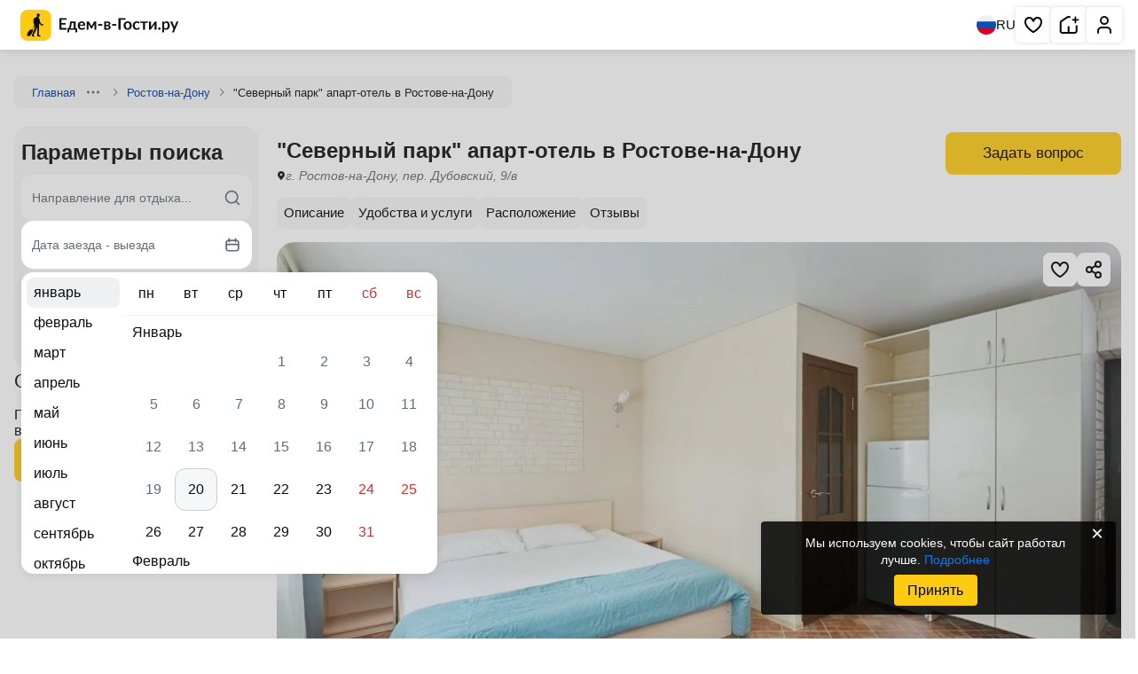

--- FILE ---
content_type: text/html; charset=UTF-8
request_url: https://edem-v-gosti.ru/rus/severnyy-park-v-rostove-na-donu.html
body_size: 10330
content:
<!doctype html>
<html lang=ru>
<head>
<meta http-equiv=Content-Type content="text/html; charset=UTF-8">
<meta name=viewport content="width=device-width, initial-scale=1, shrink-to-fit=no">
<meta http-equiv=x-ua-compatible content="ie=edge">
<title>"Северный парк" апарт-отель в Ростове-на-Дону, г. Ростов-на-Дону, пер. Дубовский, 9/в - цены, отзывы, фото, карта - официальный сайт</title><meta name=description content="г. Ростов-на-Дону, пер. Дубовский, 9/в, «Северный парк» апарт-отель в Ростове-на-Дону – официальный сайт. Комфортное проживание, отличный сервис, приятные цены, хорошие отзывы, яркие фотографии.  Бронируйте на Едем-в-Гости.ру."/>
<link rel=preconnect href="https://i.edem-v-gosti.ru">
<link rel=preconnect href="https://fonts.googleapis.com">
<meta name=robots content="noindex, follow"/>
<link rel=canonical href="https://edem-v-gosti.ru/rus/severnyy-park-v-rostove-na-donu.html"/>
<link rel=preload as=style href="//i.edem-v-gosti.ru/local/templates/element2/critical.min.css?t=1767948868"><link href="//i.edem-v-gosti.ru/local/templates/element2/critical.min.css?t=1767948868" rel=stylesheet><link rel=preload as=style href="//i.edem-v-gosti.ru/local/templates/element2/style.min.css?t=1765777093"><link crossorigin=anonymous rel=modulepreload as=script href="//i.edem-v-gosti.ru/local/templates/element2/script.js?t=1768286987"> <link rel="prefetch preload" as=image href="//i.edem-v-gosti.ru/local/templates/.default/assets/img/logo.svg">
<link rel="prefetch preload" as=image href="//i.edem-v-gosti.ru/local/templates/.default/assets/img/map-btn.jpg">
<link href="//i.edem-v-gosti.ru/local/templates/element2/style.min.css?t=1765777093" media=print rel=stylesheet onload="this.media='all';this.onload=null"><script id=counters data-skip-moving=true type=module>
		(function(w,d,s,l,i){w[l]=w[l]||[];w[l].push({'gtm.start':
				new Date().getTime(),event:'gtm.js'});var f=d.getElementsByTagName(s)[0],
			j=d.createElement(s),dl=l!='dataLayer'?'&l='+l:'';j.async=true;j.src=
			'https://www.googletagmanager.com/gtm.js?id='+i+dl;f.parentNode.insertBefore(j,f);
		})(window,document,'script','dataLayer','GTM-W5CG2WV');

		function loadMetrica() {
			let metricaId = 43381884;
			(function (m, e, t, r, i, k, a) {
				m[i] = m[i] || function () {
					(m[i].a = m[i].a || []).push(arguments)
				};
				m[i].l = 1 * new Date();
				k = e.createElement(t), a = e.getElementsByTagName(t)[0], k.async = 1, k.src = r, a.parentNode.insertBefore(k, a)
			})
			(window, document, "script", "https://mc.yandex.ru/metrika/tag.js", "ym");
			ym(metricaId, "init", {
				clickmap: true,
				trackLinks: true,
				accurateTrackBounce: true,
				webvisor: true,
				trackHash: true,
				triggerEvent: true
			});
		}

		loadMetrica();
	</script>
</head>
<body>
<noscript>
<div><img src="https://mc.yandex.ru/watch/43381884" style="position:absolute; left:-9999px;" alt=""></div>
</noscript>
<noscript>
<iframe src="https://www.googletagmanager.com/ns.html?id=GTM-W5CG2WV" height=0 width=0 style="display:none;visibility:hidden"></iframe>
</noscript>
<header class=header>
<div>
<a class=stretched-link href="/" aria-label="Главная страница Едем-в-Гости.ру">
<svg width=195 height=35>
<use xlink:href="/local/templates/.default/assets/index.svg?t=1767768257#logoMenu"></use>
</svg>
<span>Главная страница Едем-в-Гости.ру</span>
</a>
</div>
<div>
<button class=language aria-label="Выбрать язык">
<svg width=22 height=22>
<use xlink:href="/local/templates/.default/assets/index.svg?t=1767768257#ru"></use>
</svg>
RU
</button>
<nav aria-label="Основная навигация">
<ul>
<li class="favorite favorite-counter">
<a aria-label="Избранное" href="/favorites/" rel=noreferrer target=_blank role=button title="Избранное" class=stretched-link>
<svg aria-hidden=true width=24 height=24>
<use xlink:href="/local/templates/.default/assets/index.svg?t=1767768257#heart"></use>
</svg>
<span>Избранное</span>
</a>
<span></span>
</li>
<li>
<a role=button title="Сдать жилье" class=stretched-link href="/reg/" aria-label="Сдать жилье" rel=noreferrer target=_blank>
<svg aria-hidden=true width=24 height=24>
<use xlink:href="/local/templates/.default/assets/index.svg?t=1767768257#house"></use>
</svg>
<span>Сдать жилье</span>
</a>
</li>
<li>
<a role=button title="Личный кабинет" class=stretched-link href="/personal/" aria-label="Личный кабинет" target=_blank>
<svg aria-hidden=true width=24 height=24>
<use xlink:href="/local/templates/.default/assets/index.svg?t=1767768257#human"></use>
</svg>
<span>Личный кабинет</span>
</a>
</li>
</ul>
</nav>
</div>
</header>
<main class="container main no-recommend">	<nav class=breadcrumbs>
<div class="">
<a href="/" target=_blank>Главная</a>
<button type=button aria-label="Навигация">
<svg width=16 height=16>
<use xlink:href="/local/templates/.default/assets/index.svg?t=1767768257#ellipsis"></use>
</svg>
</button>
<div>
<ul>
<li>
<a href="/rus/" target=_blank>Россия</a>
</li>
<li>
<a href="/rus/rostovskaya-oblast/" target=_blank>Ростовская область</a>
</li>
</ul>
</div>
<svg width=16 height=16>
<use xlink:href="/local/templates/.default/assets/index.svg?t=1767768257#chevronRight"></use>
</svg>
</div>
<div class="">
<a href="/rus/rostov-na-donu/" target=_blank>Ростов-на-Дону</a>
<svg width=16 height=16>
<use xlink:href="/local/templates/.default/assets/index.svg?t=1767768257#chevronRight"></use>
</svg>
</div>
<div class=active>
<span>"Северный парк" апарт-отель в Ростове-на-Дону</span>
</div>
</nav>
<div class=main>
<section class=wrapper>
<div class=object-header>
<div>
<h1>&quot;Северный парк&quot; апарт-отель в Ростове-на-Дону</h1>
<address>
<svg width=10 height=15>
<use xlink:href="/local/templates/.default/assets/index.svg?t=1767768257#pinBlack"></use>
</svg>
<span>
г. Ростов-на-Дону, пер. Дубовский, 9/в </span>
</address>
</div>
<div class=object-price>
<button class="btn primary" data-modal-target=askQuestion>
Задать вопрос
</button>
</div>
</div>
<nav class=top-nav>
<ul class="csl tabCategories">
<li><a href="#description" title="Перейти к описанию">Описание</a></li>
<li><a href="#amenities" title="Перейти к удобствам и услугам">Удобства и услуги</a></li>
<li><a href="#location" title="Перейти к расположению">Расположение</a></li>
<li><a href="#reviews" title="Перейти к отзывам">Отзывы</a></li>
</ul>
</nav>
<div class=info>
<div class="gallery-container commission" data-component=slider data-iblock-id=22 data-id=111063>
<a href="#rooms" style="display: none;">&quot;Северный парк&quot; апарт-отель в Ростове-на-Дону</a>
<div class="slider gallery">
<div class="swiper ">
<div class=swiper-wrapper>
<picture class="on swiper-slide">
<img src="//i.edem-v-gosti.ru/upload/iblock/cab/29.jpg?162788746971301" id=cp1 loading=lazy decoding=async width=718 height=718 class=on data-full="/upload/iblock/cab/29.jpg"/>
</picture>
</div>
</div>
<span class=slider-pagination></span>
<button class="slider-prev ">
<svg width=34 height=34>
<use xlink:href="/local/templates/.default/assets/index.svg?t=1767768257#chevronLeft"></use>
</svg>
</button>
<button class=slider-next>
<svg width=34 height=34>
<use xlink:href="/local/templates/.default/assets/index.svg?t=1767768257#chevronRight"></use>
</svg>
</button>
</div>
<div class=actions-btn>
<button class=fullscreen aria-label="Развернуть на весь экран">
<svg width=24 height=24>
<use xlink:href="/local/templates/.default/assets/index.svg?t=1767768257#fullscreen"></use>
</svg>
</button>
<button class=share aria-label="Скопировать ссылку" data-clipboard-text="https://edem-v-gosti.ru/rus/severnyy-park-v-rostove-na-donu.html">
<svg width=24 height=24>
<use xlink:href="/local/templates/.default/assets/index.svg?t=1767768257#share"></use>
</svg>
</button>
<div class=share-success>
<svg width=24 height=24>
<use xlink:href="/local/templates/.default/assets/index.svg?t=1767768257#green-list"></use>
</svg>
<span>Ссылка скопирована</span>
</div>
<button class=save aria-label="Добавить в избранное">
<svg width=24 height=24>
<use xlink:href="/local/templates/.default/assets/index.svg?t=1767768257#heart"></use>
</svg>
</button>
</div>
<div class=photos-bar>
<div>
<picture class=on>
<img src="//i.edem-v-gosti.ru/upload/resize_cache/iblock/cab/300_200_2/29.jpg?167497262730971" id=cp1 loading=lazy decoding=async width=318 height=160 class=on data-full="/upload/iblock/cab/29.jpg"/>
</picture>
</div>
</div>
</div>
</div>
</section>
<section class=wrapper>
<h2>Правила размещения объекта</h2>
<div class=rools>
<div>
<span>Размещение с животными:</span>
<span>Домашние животные по договоренности</span>
</div>
<div>
<span>Питание:</span>
<span>Кухня в номере</span>
</div>
</div>
</section>
<section class=wrapper id=description data-component=hiddenText>
<h2>Описание</h2>
<div class=hidden-text data-init>
<div class="ck-content hide">
<p>
Если вы ищете комфортный отдых в Ростове-на-Дону с прекрасным обслуживанием,
то мы говорим вам: Добро пожаловать!
</p>
<p>
Рядом с нами есть различные кафе, столовые и магазины.
</p>
<p>
Стабильное Wi-Fi соединение в каждом уголке. </p>
<p>
Мы рады предоставить также: обслуживание номеров, холодильник, стиральная машина, гладильные принадлежности, свч.
Наши сотрудники с радостью предоставят вам полезную туристическую информацию об отдыхе в
Ростове-на-Дону,
расскажут об условиях бронирования. </p>
</div>
<button class="btn inline" type=button>Показать ещё</button>
</div>
</section>
<section class=wrapper data-component=hiddenText>
<h2 class=title>Описание</h2>
<div class=hidden-text data-init>
<div class="ck-content hide">
Апартаменты оснащены кондиционером, на полу постелен паркет. В апартаментах имеется собственная ванная комната, телевизор с плоским экраном, платяной шкаф, гостиная, оборудованная кухня и внутренний дворик. </div>
<button class="btn inline" type=button>
Показать ещё
</button>
</div>
</section>
<section class=wrapper id=amenities data-component=amenities>
<h2>Услуги и удобства</h2>
<ul class=amenities>
<li>
<svg width=16 height=16 viewBox="0 0 16 16" fill=none xmlns="http://www.w3.org/2000/svg">
<g clip-path="url(#clip0_200_1006)">
<path d="M8.00016 13.7335C9.01421 13.7335 9.83626 12.9114 9.83626 11.8974C9.83626 10.8833 9.01421 10.0613 8.00016 10.0613C6.98611 10.0613 6.16406 10.8833 6.16406 11.8974C6.16406 12.9114 6.98611 13.7335 8.00016 13.7335Z" fill="#0D0D0D"/>
<path d="M7.99969 6.00513C5.75056 6.00513 3.72207 7.34011 2.83196 9.4063C2.61315 9.91432 2.84753 10.5034 3.35547 10.7223C3.86349 10.9411 4.45265 10.7068 4.67146 10.1988C5.2448 8.86807 6.55122 8.00813 7.99969 8.00813C9.44816 8.00813 10.7546 8.86807 11.3279 10.1988C11.4911 10.5776 11.8603 10.8043 12.2482 10.8043C12.3804 10.8043 12.5149 10.778 12.6439 10.7223C13.152 10.5035 13.3863 9.91432 13.1675 9.4063C12.2773 7.34011 10.2488 6.00513 7.99969 6.00513Z" fill="#0D0D0D"/>
<path d="M15.836 6.50316C14.097 3.8502 11.1676 2.26636 8.00001 2.26636C4.8324 2.26636 1.90304 3.8502 0.164031 6.50316C-0.139228 6.96575 -0.00997914 7.58651 0.452577 7.88977C0.621865 8.00076 0.812343 8.05379 1.00067 8.05379C1.327 8.05379 1.64696 7.89453 1.83919 7.60119C3.20676 5.5149 5.50983 4.26928 8.00001 4.26928C10.4902 4.26928 12.7933 5.51486 14.1608 7.60115C14.4641 8.0637 15.0848 8.19299 15.5475 7.88973C16.01 7.58651 16.1392 6.96575 15.836 6.50316Z" fill="#0D0D0D"/>
</g>
<defs>
<clipPath id=clip0_200_1006>
<rect width=16 height=16 fill=white />
</clipPath>
</defs>
</svg>
<span>Wi-Fi интернет на всей территории</span>
</li>
<li>
<svg width=21 height=21 viewBox="0 0 21 21" fill=none xmlns="http://www.w3.org/2000/svg">
<path d="M18.166 7.16646L16.4993 8.83312L15.2493 5.74979C15.1315 5.43424 14.9207 5.16181 14.6449 4.96842C14.3691 4.77503 14.0412 4.66975 13.7043 4.66646H7.66602C7.32643 4.65866 6.99258 4.7548 6.70916 4.94201C6.42574 5.12922 6.20628 5.39856 6.08018 5.71396L4.83268 8.83312L3.16602 7.16646" stroke="#0D0D0D" stroke-width=1.66667 stroke-linecap=round stroke-linejoin=round />
<path d="M6.5 12.167H6.51" stroke="#0D0D0D" stroke-width=1.66667 stroke-linecap=round stroke-linejoin=round />
<path d="M14.832 12.167H14.842" stroke="#0D0D0D" stroke-width=1.66667 stroke-linecap=round stroke-linejoin=round />
<path d="M16.4993 8.83301H4.83268C3.91221 8.83301 3.16602 9.5792 3.16602 10.4997V13.833C3.16602 14.7535 3.91221 15.4997 4.83268 15.4997H16.4993C17.4198 15.4997 18.166 14.7535 18.166 13.833V10.4997C18.166 9.5792 17.4198 8.83301 16.4993 8.83301Z" stroke="#0D0D0D" stroke-width=1.66667 stroke-linecap=round stroke-linejoin=round />
<path d="M4.83203 15.5V17.1667" stroke="#0D0D0D" stroke-width=1.66667 stroke-linecap=round stroke-linejoin=round />
<path d="M16.5 15.5V17.1667" stroke="#0D0D0D" stroke-width=1.66667 stroke-linecap=round stroke-linejoin=round />
</svg>
<span>Трансфер до отеля</span>
</li>
<li>
<svg width=20 height=20 viewBox="0 0 20 20" fill=none xmlns="http://www.w3.org/2000/svg">
<path d="M15.8333 2.5H4.16666C3.24619 2.5 2.5 3.24619 2.5 4.16666V15.8333C2.5 16.7537 3.24619 17.4999 4.16666 17.4999H15.8333C16.7537 17.4999 17.4999 16.7537 17.4999 15.8333V4.16666C17.4999 3.24619 16.7537 2.5 15.8333 2.5Z" stroke="#0D0D0D" stroke-width=1.62499 stroke-linecap=round stroke-linejoin=round />
<path d="M7.5 14.1673V5.83398H10.8333C11.4964 5.83398 12.1322 6.09738 12.6011 6.56621C13.0699 7.03505 13.3333 7.67093 13.3333 8.33397C13.3333 8.99701 13.0699 9.63289 12.6011 10.1017C12.1322 10.5706 11.4964 10.834 10.8333 10.834H7.5" stroke="#0D0D0D" stroke-width=1.62499 stroke-linecap=round stroke-linejoin=round />
</svg>
<span>Парковка</span>
</li>
</ul>
<div class=amenities-more>
<div>
<span>
<svg width=20 height=20 viewBox="0 0 20 20" fill=none xmlns="http://www.w3.org/2000/svg">
<path d="M15.8333 2.5H4.16666C3.24619 2.5 2.5 3.24619 2.5 4.16666V15.8333C2.5 16.7537 3.24619 17.4999 4.16666 17.4999H15.8333C16.7537 17.4999 17.4999 16.7537 17.4999 15.8333V4.16666C17.4999 3.24619 16.7537 2.5 15.8333 2.5Z" stroke="#0D0D0D" stroke-width="1.624 99" stroke-linecap=round stroke-linejoin=round />
<path d="M7.5 14.1673V5.83398H10.8333C11.4964 5.83398 12.1322 6.09738 12.6011 6.56621C13.0699 7.03505 13.3333 7.67093 13.3333 8.33397C13.3333 8.99701 13.0699 9.63289 12.6011 10.1017C12.1322 10.5706 11.4964 10.834 10.8333 10.834H7.5" stroke="#0D0D0D" stroke-width=1.62499 stroke-linecap=round stroke-linejoin=round />
</svg>
Парковка
</span>
<ul>
<li>
Парковка на улице перед зданием </li>
</ul>
</div>
<div>
<span>
<svg width=21 height=21 viewBox="0 0 21 21" fill=none xmlns="http://www.w3.org/2000/svg">
<path d="M18.166 7.16646L16.4993 8.83312L15.2493 5.74979C15.1315 5.43424 14.9207 5.16181 14.6449 4.96842C14.3691 4.77503 14.0412 4.66975 13.7043 4.66646H7.66602C7.32643 4.65866 6.99258 4.7548 6.70916 4.94201C6.42574 5.12922 6.20628 5.39856 6.08018 5.71396L4.83268 8.83312L3.16602 7.16646" stroke="#0D0D0D" stroke-width=1.66667 stroke-linecap=round stroke-linejoin=round />
<path d="M6.5 12.167H6.51" stroke="#0D0D0D" stroke-width=1.66667 stroke-linecap=round stroke-linejoin=round />
<path d="M14.832 12.167H14.842" stroke="#0D0D0D" stroke-width=1.66667 stroke-linecap=round stroke-linejoin=round />
<path d="M16.4993 8.83301H4.83268C3.91221 8.83301 3.16602 9.5792 3.16602 10.4997V13.833C3.16602 14.7535 3.91221 15.4997 4.83268 15.4997H16.4993C17.4198 15.4997 18.166 14.7535 18.166 13.833V10.4997C18.166 9.5792 17.4198 8.83301 16.4993 8.83301Z" stroke="#0D0D0D" stroke-width=1.66667 stroke-linecap=round stroke-linejoin=round />
<path d="M4.83203 15.5V17.1667" stroke="#0D0D0D" stroke-width=1.66667 stroke-linecap=round stroke-linejoin=round />
<path d="M16.5 15.5V17.1667" stroke="#0D0D0D" stroke-width=1.66667 stroke-linecap=round stroke-linejoin=round />
</svg>
Транспорт
</span>
<ul>
<li>
Трансфер платно </li>
</ul>
</div>
<div>
<span>
<svg width=16 height=16 viewBox="0 0 16 16" fill=none xmlns="http://www.w3.org/2000/svg">
<g clip-path="url(#clip0_200_1006)">
<path d="M8.00016 13.7335C9.01421 13.7335 9.83626 12.9114 9.83626 11.8974C9.83626 10.8833 9.01421 10.0613 8.00016 10.0613C6.98611 10.0613 6.16406 10.8833 6.16406 11.8974C6.16406 12.9114 6.98611 13.7335 8.00016 13.7335Z" fill="#0D0D0D"/>
<path d="M7.99969 6.00513C5.75056 6.00513 3.72207 7.34011 2.83196 9.4063C2.61315 9.91432 2.84753 10.5034 3.35547 10.7223C3.86349 10.9411 4.45265 10.7068 4.67146 10.1988C5.2448 8.86807 6.55122 8.00813 7.99969 8.00813C9.44816 8.00813 10.7546 8.86807 11.3279 10.1988C11.4911 10.5776 11.8603 10.8043 12.2482 10.8043C12.3804 10.8043 12.5149 10.778 12.6439 10.7223C13.152 10.5035 13.3863 9.91432 13.1675 9.4063C12.2773 7.34011 10.2488 6.00513 7.99969 6.00513Z" fill="#0D0D0D"/>
<path d="M15.836 6.50316C14.097 3.8502 11.1676 2.26636 8.00001 2.26636C4.8324 2.26636 1.90304 3.8502 0.164031 6.50316C-0.139228 6.96575 -0.00997914 7.58651 0.452577 7.88977C0.621865 8.00076 0.812343 8.05379 1.00067 8.05379C1.327 8.05379 1.64696 7.89453 1.83919 7.60119C3.20676 5.5149 5.50983 4.26928 8.00001 4.26928C10.4902 4.26928 12.7933 5.51486 14.1608 7.60115C14.4641 8.0637 15.0848 8.19299 15.5475 7.88973C16.01 7.58651 16.1392 6.96575 15.836 6.50316Z" fill="#0D0D0D"/>
</g>
<defs>
<clipPath id=clip0_200_1006>
<rect width=16 height=16 fill=white />
</clipPath>
</defs>
</svg>
Интернет:
</span>
<ul>
<li>
Wi-Fi интернет на всей территории </li>
</ul>
</div>
<div>
<span>
<svg xmlns="http://www.w3.org/2000/svg" width=20 height=20 viewBox="0 0 20 20" fill=none>
<path d="M16.6673 7.49967V4.99967C16.6673 4.55765 16.4917 4.13372 16.1792 3.82116C15.8666 3.5086 15.4427 3.33301 15.0006 3.33301H5.00065C4.55862 3.33301 4.1347 3.5086 3.82214 3.82116C3.50958 4.13372 3.33398 4.55765 3.33398 4.99967V7.49967" stroke="#0D0D0D" stroke-width=1.66667 stroke-linecap=round stroke-linejoin=round />
<path d="M1.66602 9.16667V13.3333C1.66602 13.7754 1.84161 14.1993 2.15417 14.5118C2.46673 14.8244 2.89065 15 3.33268 15H16.666C17.108 15 17.532 14.8244 17.8445 14.5118C18.1571 14.1993 18.3327 13.7754 18.3327 13.3333V9.16667C18.3327 8.72464 18.1571 8.30072 17.8445 7.98816C17.532 7.6756 17.108 7.5 16.666 7.5C16.224 7.5 15.8001 7.6756 15.4875 7.98816C15.1749 8.30072 14.9993 8.72464 14.9993 9.16667V10.8333H4.99935V9.16667C4.99935 8.72464 4.82375 8.30072 4.51119 7.98816C4.19863 7.6756 3.77471 7.5 3.33268 7.5C2.89065 7.5 2.46673 7.6756 2.15417 7.98816C1.84161 8.30072 1.66602 8.72464 1.66602 9.16667Z" stroke="#0D0D0D" stroke-width=1.66667 stroke-linecap=round stroke-linejoin=round />
<path d="M3.33398 15V16.6667" stroke="#0D0D0D" stroke-width=1.66667 stroke-linecap=round stroke-linejoin=round />
<path d="M16.666 15V16.6667" stroke="#0D0D0D" stroke-width=1.66667 stroke-linecap=round stroke-linejoin=round />
<path d="M10 3.33301V10.833" stroke="#0D0D0D" stroke-width=1.66667 stroke-linecap=round stroke-linejoin=round />
</svg>
Удобства:
</span>
<ul>
<li>
Интернет Wi-Fi </li>
<li>
Автостоянка </li>
<li>
Дети любого возраста </li>
<li>
Можно с животными </li>
<li>
Есть трансфер </li>
<li>
Работает круглогодично </li>
</ul>
</div>
<div>
<span>
<svg xmlns="http://www.w3.org/2000/svg" width=20 height=20 viewBox="0 0 20 20" fill=none>
<g clip-path="url(#clip0_7034_17717)">
<path d="M10.0013 18.3327C14.6037 18.3327 18.3346 14.6017 18.3346 9.99935C18.3346 5.39698 14.6037 1.66602 10.0013 1.66602C5.39893 1.66602 1.66797 5.39698 1.66797 9.99935C1.66797 14.6017 5.39893 18.3327 10.0013 18.3327Z" stroke="#0D0D0D" stroke-width=1.66667 stroke-linecap=round stroke-linejoin=round />
<path d="M14.1699 10H14.1783" stroke="#0D0D0D" stroke-width=2.47059 stroke-linecap=round stroke-linejoin=round />
<path d="M10 10H10.0083" stroke="#0D0D0D" stroke-width=2.47059 stroke-linecap=round stroke-linejoin=round />
<path d="M5.83008 10H5.83841" stroke="#0D0D0D" stroke-width=2.47059 stroke-linecap=round stroke-linejoin=round />
</g>
<defs>
<clipPath id=clip0_7034_17717>
<rect width=20 height=20 fill=white />
</clipPath>
</defs>
</svg>
Услуги:
</span>
<ul>
<li>
Обслуживание номеров </li>
<li>
Холодильник </li>
<li>
Стиральная машина </li>
<li>
Гладильные принадлежности </li>
<li>
СВЧ </li>
</ul>
</div>
</div>
<button class=amenities-btn>Показать все услуги</button>
</section>
<section class="wrapper location" id=location>
<h2>Расположение</h2>
<span>г. Ростов-на-Дону, пер. Дубовский, 9/в</span>
<button aria-label="Открыть полноэкранную карту" data-modal-target=fullMap>
<div>
<svg width=24 height=24>
<use xlink:href="/local/templates/.default/assets/index.svg?t=1767768257#fullscreen"></use>
</svg>
</div>
<img src="//i.edem-v-gosti.ru/local/templates/.default/images/map_img.png?1724413702302561" alt="Объект на карте" role=presentation loading=lazy decoding=async>
<svg width=60 height=60>
<use xlink:href="/local/templates/.default/assets/index.svg?t=1767768257#mapPoint"></use>
</svg>
</button>
</section>
<section class="wrapper reviews" id=reviews data-component=reviews>
<h2>Отзывы</h2>
<span>Пока никто не поделился своими впечатлениями об отдыхе здесь</span>
<button class="btn primary" data-modal-target=authReview id=add-review>
Оставить отзыв
</button>
</section>
<section class=wrapper data-component=accordion>
<h2>Часто задаваемые вопросы</h2>
<div class="grid  accordions">
<div>
<div class=header>
<h3 class=a-header__text>
Можно ли приехать с собакой или кошкой?	</h3>
<svg width=32 height=32>
<use xlink:href="/local/templates/.default/assets/index.svg?t=1761895163#downNew"></use>
</svg>
</div>
<div class=body>
<span>Да, можно приехать с животными, но по согласованию с администрацией &quot;Северный парк&quot; апарт-отель в Ростове-на-Дону</span>
</div>
</div>
</div>
</section>
Количество просмотров объекта: 915
<div class=object-nav>
<div class=container>
<div class=logo>
<a href="https://edem-v-gosti.ru/">
<svg width=195 height=35>
<use xlink:href="/local/templates/.default/assets/index.svg?t=1767768257#logoMenu"></use>
</svg>
</a>
</div>
<div class=nav>
<div class=object-header>
<div>
<span class=h1>&quot;Северный парк&quot; апарт-отель в Ростове-на-Дону</span>
<address>
<svg width=10 height=15>
<use xlink:href="/local/templates/.default/assets/index.svg?t=1767768257#pinBlack"></use>
</svg>
<span>
г. Ростов-на-Дону, пер. Дубовский, 9/в </span>
</address>
</div>
<div class=object-price>
<button class="btn primary" data-modal-target=askQuestion>
Задать вопрос
</button>
</div>
</div>
<nav>
<ul class="csl tab-nav">
<li><a href="#description" title="Перейти к описанию">Описание</a></li>
<li><a href="#amenities" title="Перейти к удобствам и услугам">Удобства и услуги</a></li>
<li><a href="#location" title="Перейти к расположению">Расположение</a></li>
<li><a href="#reviews" title="Перейти к отзывам">Отзывы</a></li>
</ul>
</nav>
</div>
</div>
</div>
</div>
<aside>
<div class=widget data-widget=searchDesk>
<div class=search data-search aria-label="Поиск отелей">
<div class=h2>Параметры поиска</div>
<form action="/rus/severnyy-park-v-rostove-na-donu.html" id=searchMainForm62d4p>
<input name=city class=hidden-input type=text id=city-input data-control-input=city value=""/>
<input name=cityId class=hidden-input type=text id=city-id-input data-control-input=cityId value=""/>
<input name=dateFrom class=hidden-input type=text id=dateFrom-input data-control-input=dateFrom value=""/>
<input name=dateTo class=hidden-input type=text id=dateTo-input data-control-input=dateTo value=""/>
<input name=adult class=hidden-input type=number id=adult-input data-control-input=adult value=2 />
<input name=child class=hidden-input type=number id=child-input data-control-input=child value=0 />
</form>
<div class=string>
<input id=searchInput_searchMainForm62d4p type=text placeholder="Направление для отдыха..." autocomplete=off class=text-ellipsis data-control=searchString value="">
<label for=searchInput_searchMainForm62d4p class=hidden>Куда вы хотите поехать?</label>
<svg class=searchIcon width=20 height=20>
<use xlink:href="/local/templates/.default/assets/index.svg?t=1767768257#search"></use>
</svg>
<svg class=clear width=20 height=20>
<use xlink:href="/local/templates/.default/assets/index.svg?t=1767768257#closeBg"></use>
</svg>
<div class=result></div>
</div>
<button class="period line" data-control=searchCalendar type=button>
<span>Дата заезда - выезда</span>
<svg aria-hidden=true width=20 height=20>
<use xlink:href="/local/templates/.default/assets/index.svg?t=1767768257#calendar"></use>
</svg>
</button>
<button class="people line" data-control=searchPeopleModern type=button>
<span>2 гостя</span>
<svg aria-hidden=true width=20 height=20>
<use xlink:href="/local/templates/.default/assets/index.svg?t=1767768257#users-2"></use>
</svg>
</button>
<button type=submit class="btn primary" data-control=searchAction form=searchMainForm62d4p>
Найти
</button>
</div>
</div>	<div class=reviewStats>
<h2>Отзывы</h2>
<span>Пока никто не поделился своими впечатлениями об отдыхе здесь</div>
<button class="btn primary" data-modal-target=authReview id=add-review>
Оставить отзыв
</button>
</div>	</aside>
</main>
<footer class=footer>
<div class="footer-links container">
<div class="footer-links__col site">
<p class=title>О сайте</p>
<a href="/o-kompanii/" target=_blank aria-label="Открыть О компании">
О компании	</a>
<a href="/reviews/" target=_blank aria-label="Открыть Отзывы о нас">
Отзывы о нас	</a>
<a href="/rules/" target=_blank aria-label="Открыть Договор оферты">
Договор оферты	</a>
<a href="/confidential/" target=_blank aria-label="Открыть Политика конфиденциальности">
Политика конфиденциальности	</a>
<a href="https://sochi.hh.ru/employer/3817589" rel="nofollow noreferrer noopener" target=_blank aria-label="Открыть Наши вакансии">
Наши вакансии	</a>
<a href="/blog/" target=_blank aria-label="Открыть Наш Блог">
Наш Блог	</a>
<a href="/popular-catalogs/" target=_blank aria-label="Открыть Популярные каталоги">
Популярные каталоги	</a>
</div>
<div class=footer-links__col>
<p class=title>Партнерам</p>
<a href="/price/" target=_blank aria-label="Открыть Наши цены">
Наши цены	</a>
<a href="/lk/" target=_blank aria-label="Открыть Личный кабинет">
Личный кабинет	</a>
<a href="/help/" target=_blank aria-label="Открыть Помощь">
Помощь	</a>
<a href="/help/dlya-otelerov/kak-sdat-zhilye-na-edem-v-gosti-ru/" target=_blank aria-label="Открыть Как сдать жилье">
Как сдать жилье	</a>
<a href="/contacts/" target=_blank aria-label="Открыть Контакты">
Контакты	</a>
</div>
<div class="footer-links__col action">
<a class=action-btn href="/reg/" aria-label="Добавить объект">Добавить объект</a>
</div>
<div class="footer-links__col social">
<p class=title>Мы в соцсетях</p>
<div class=social__items>
<div class=social__item>
<a href="https://vk.com/edem_v_gosti_ru" aria-label="Группа ВКонтакте" class=stretched-link rel=nofollow target=_blank>
<span>Группа ВКонтакте</span>
</a>
<img width=28 height=28 class=social-icon src="//i.edem-v-gosti.ru/local/templates/.default/assets/img/logoSocial/vk.svg?16629703441076" alt="ВКонтакте">
</div>
<div class=social__item>
<a href="https://www.youtube.com/channel/UCI17IZNtcZRCQZliUd-v4_g" aria-label=YouTube class=stretched-link rel=nofollow target=_blank>
<span>YouTube</span>
</a>
<img width=28 height=28 class=social-icon src="//i.edem-v-gosti.ru/local/templates/.default/assets/img/logoSocial/youtube.svg?1662970344697" alt=YouTube>
</div>
<div class=social__item>
<a href="https://ok.ru/edem.v.gosti" aria-label="Одноклассники" class=stretched-link rel=nofollow target=_blank>
<span>Одноклассники</span>
</a>
<img width=28 height=28 class=social-icon src="//i.edem-v-gosti.ru/local/templates/.default/assets/img/logoSocial/ok.svg?16629703441414" alt="Одноклассники">
</div>
<div class=social__item>
<a aria-label="Яндекс.Дзен" href="https://zen.yandex.ru/id/5c25c24a18ba4400b0d5d981" class=stretched-link rel=nofollow target=_blank>
<span>Яндекс.Дзен</span>
</a>
<img width=28 height=28 class=social-icon src="//i.edem-v-gosti.ru/local/templates/.default/assets/img/logoSocial/yandex_zen.svg?16629703441013" alt="Яндекс.Дзен">
</div>
</div>
</div>
</div>
<div class=company>
<span class=company__link>© 2017-2026 ООО "Едем-в-Гости.ру"</span>
</div>
</footer><div class=overlay style="z-index: 0;"></div>
<script data-skip-moving=true>document.write("<span style='display: none;'><a href='//www.liveinternet.ru/click' "+"target=_blank><img src='//counter.yadro.ru/hit?t15.6;r"+escape(document.referrer)+((typeof(screen)=="undefined")?"":";s"+screen.width+"*"+screen.height+"*"+(screen.colorDepth?screen.colorDepth:screen.pixelDepth))+";u"+escape(document.URL)+";"+Math.random()+"' alt='' title='LiveInternet: показано число просмотров за 24"+" часа, посетителей за 24 часа и за сегодня' "+"border='0' width='1' height='1'><\/a></span>")</script>
<script crossorigin=anonymous type=module src='//i.edem-v-gosti.ru/local/templates/element2/script.js?t=1768286987' defer></script>
<input type=hidden name=sessid id=sessid value=0b850048ab8777275cb3ea1a7b0d33bb>
<script type="application/json" id=sectionParams>{"code":"gostinitsy-rostova-na-donu","iblockId":"22","iblockCode":"rus","id":"717"}</script>
<script type="application/json" id=mapParams>{"center":["47.293403710747","39.720200075394"],"zoom":16}</script>
<script type="application/json" id=objectParams>{"code":"severnyy-park-v-rostove-na-donu","iblockId":"22","id":"111063"}</script>
<script type="application/json" id=objectType>"free"</script>
<script type="application/ld+json">{"@context":"https:\/\/schema.org","@type":"LodgingBusiness","name":"&quot;Северный парк&quot; апарт-отель в Ростове-на-Дону","description":"                <p>\r\n                    Если вы ищете комфортный отдых в Ростове-на-Дону с прекрасным обслуживанием,\r\n                    то мы говорим вам: Добро пожаловать!\r\n                <\/p>\r\n                                <p>\r\n                                            Рядом с нами есть различные кафе, столовые и магазины.\r\n                                                            <\/p>\r\n                <p>\r\n                    Стабильное Wi-Fi соединение в каждом уголке.                <\/p>\r\n\r\n                <p>\r\n                                            Мы рады предоставить также: обслуживание номеров, холодильник, стиральная машина, гладильные принадлежности, свч.\r\n                                        Наши сотрудники с радостью предоставят вам полезную туристическую информацию об отдыхе в\r\n                    Ростове-на-Дону,\r\n                    расскажут об условиях бронирования.                 <\/p>\r\n                                                ","url":"https:\/\/edem-v-gosti.ru\/rus\/severnyy-park-v-rostove-na-donu.html","address":{"@type":"PostalAddress","streetAddress":"пер. Дубовский, 9\/в","addressLocality":"г. Ростов-на-Дону","addressRegion":"Ростовская область","addressCountry":"RU"},"priceRange":"от 1 200 ₽","telephone":"не указан","amenityFeature":[{"@context":"https:\/\/schema.org","@type":"LocationFeatureSpecification","name":null,"value":"False"},{"@context":"https:\/\/schema.org","@type":"LocationFeatureSpecification","name":"Кухня в номере","value":"True"},{"@context":"https:\/\/schema.org","@type":"LocationFeatureSpecification","name":"Парковка на улице перед зданием","value":"True"},{"@context":"https:\/\/schema.org","@type":"LocationFeatureSpecification","name":"Трансфер платно","value":"True"},{"@context":"https:\/\/schema.org","@type":"LocationFeatureSpecification","name":"Wi-Fi интернет на всей территории","value":"True"},{"@context":"https:\/\/schema.org","@type":"LocationFeatureSpecification","name":"Интернет Wi-Fi","value":"True"},{"@context":"https:\/\/schema.org","@type":"LocationFeatureSpecification","name":"Автостоянка","value":"True"},{"@context":"https:\/\/schema.org","@type":"LocationFeatureSpecification","name":"Дети любого возраста","value":"True"},{"@context":"https:\/\/schema.org","@type":"LocationFeatureSpecification","name":"Можно с животными","value":"True"},{"@context":"https:\/\/schema.org","@type":"LocationFeatureSpecification","name":"Есть трансфер","value":"True"},{"@context":"https:\/\/schema.org","@type":"LocationFeatureSpecification","name":"Работает круглогодично","value":"True"},{"@context":"https:\/\/schema.org","@type":"LocationFeatureSpecification","name":"Обслуживание номеров","value":"True"},{"@context":"https:\/\/schema.org","@type":"LocationFeatureSpecification","name":"Холодильник","value":"True"},{"@context":"https:\/\/schema.org","@type":"LocationFeatureSpecification","name":"Стиральная машина","value":"True"},{"@context":"https:\/\/schema.org","@type":"LocationFeatureSpecification","name":"Гладильные принадлежности","value":"True"},{"@context":"https:\/\/schema.org","@type":"LocationFeatureSpecification","name":"СВЧ","value":"True"}],"image":["https:\/\/edem-v-gosti.ru\/upload\/iblock\/cab\/29.jpg"]}</script><script type="application/ld+json">{"@context":"https:\/\/schema.org","@type":"FAQPage","mainEntity":[{"@context":"https:\/\/schema.org","@type":"Question","name":"Можно ли приехать с собакой или кошкой?","acceptedAnswer":{"@type":"Answer","text":"Да, можно приехать с животными, но по согласованию с администрацией &quot;Северный парк&quot; апарт-отель в Ростове-на-Дону"}}]}</script>
<script>
                    document.addEventListener('DOMContentLoaded', () => {
                        ym(43381884, 'reachGoal', 'freeVisit', {URL: document.location.href});
                        const eventList = {
                            '[data-modal-target="askQuestion"]': 'freeQuestionVisit',
                        };
                        for (const [key, value] of Object.entries(eventList)) {
                            eventList[key] = document.querySelectorAll(key);
                            for (let u = 0; u < eventList[key].length; u++) {
                                eventList[key][u].addEventListener('click', function (event) {
                                    clickEventSendYandex(key, event.srcElement.host, value);
                                });
                            }
                        }
                    });
                </script><script src='//i.edem-v-gosti.ru/local/templates/.default/include/js/vk.js?t=1680174937' defer></script>
<script src='//i.edem-v-gosti.ru/local/templates/.default/include/js/yandex.js?t=1719582180' defer></script>
<script id=svgPath>"/local/templates/.default/assets/index.svg?t=1767768257"</script></body>
</html>

--- FILE ---
content_type: application/javascript
request_url: https://i.edem-v-gosti.ru/local/templates/.default/chunks/popper-7UZKETUT.js
body_size: 718
content:
import{L as m}from"/local/templates/.default/chunks/chunk-2AZJ3FU5.js";import{d}from"/local/templates/.default/chunks/chunk-6Q2GZ2J4.js";import{b as h,g as n}from"/local/templates/.default/chunks/chunk-IRAQVKU6.js";var l=class extends d{constructor({targetElement:e,params:t}){super();n(this,"popperInstance",null);n(this,"popperContainer",null);n(this,"closeTimeout",null);n(this,"isVisible",!1);n(this,"overlayElement",document.querySelector(".overlay"));if(!e)throw new Error("Target element is required");this.targetElement=e,this.options=h({id:"popper",content:"",offset:({reference:i,popper:s})=>[(i.width-s.width)/2,5],placement:"bottom-start",closeButton:!0,overlay:!1,className:"",container:document.body,timeout:null,managesExpanded:!1},t)}createPopperContainer(){let{id:e,content:t,offset:i,placement:s,closeButton:p,className:c,container:u}=this.options;this.popperContainer=document.createElement("div"),this.popperContainer.id=e,this.popperContainer.className=`popper ${c}`;let a=document.createElement("div");if(a.className="popper-arrow",a.setAttribute("data-popper-arrow","true"),this.popperContainer.append(a),p){let r=document.createElement("button");r.className="popper-close",r.innerHTML="&times;",r.setAttribute("aria-label","Закрыть"),r.addEventListener("click",()=>{this.emit("beforeClose",this),this.hide()}),this.popperContainer.append(r)}let o=document.createElement("div");o.className="popper-content",typeof t=="string"?/<[a-z][\s\S]*>/i.test(t)?o.insertAdjacentHTML("beforeend",t):o.textContent=t:t instanceof HTMLElement?o.append(t):(console.warn("Unsupported content type for Popper"),o.textContent=String(t)),this.popperContainer.append(o),u.append(this.popperContainer);let f={placement:s,strategy:"absolute",modifiers:[{name:"offset",options:{offset:i}},{name:"flip",enabled:!1},{name:"preventOverflow",options:{boundary:"viewport",padding:10}},{name:"arrow",options:{element:a,padding:5}}]};return this.popperInstance=m(this.targetElement,this.popperContainer,f),this.popperInstance.update(),this.popperContainer}show(){this.popperContainer||this.createPopperContainer(),!this.isVisible&&(this.options.type==="error"?(this.targetElement.setAttribute("aria-errormessage",this.options.id),this.targetElement.setAttribute("aria-invalid","true"),this.popperContainer.setAttribute("role","alert")):(this.targetElement.setAttribute("aria-describedby",this.options.id),this.options.managesExpanded&&this.targetElement.setAttribute("aria-expanded","true")),this.popperContainer.classList.add("show"),this.isVisible=!0,this.options.overlay&&this.overlayElement&&this.overlayElement.classList.add("on"),this.options.timeout&&this.options.timeout>0&&(this.closeTimeout=setTimeout(()=>this.hide(),this.options.timeout)))}hide(){var e,t,i,s,p;(e=this.targetElement)==null||e.removeAttribute("aria-describedby"),(t=this.targetElement)==null||t.removeAttribute("aria-errormessage"),(i=this.targetElement)==null||i.removeAttribute("aria-invalid"),(s=this.overlayElement)==null||s.classList.remove("on"),(p=this.popperContainer)==null||p.classList.remove("show"),this.popperContainer.removeAttribute("role"),this.isVisible=!1,this.options.managesExpanded&&this.targetElement.setAttribute("aria-expanded","false"),this.closeTimeout&&(clearTimeout(this.closeTimeout),this.closeTimeout=null)}toggle(){this.isVisible?this.hide():this.show()}destroy(){var e;this.popperContainer&&((e=this.popperInstance)==null||e.destroy(),this.popperContainer.remove(),this.popperInstance=null,this.popperContainer=null,this.isVisible=!1)}update(){var e;(e=this.popperInstance)==null||e.update()}};export{l as default};


--- FILE ---
content_type: application/javascript
request_url: https://i.edem-v-gosti.ru/local/templates/.default/chunks/datePickerManager-GWZHTPF7.js
body_size: 261
content:
import{c as l}from"/local/templates/.default/chunks/chunk-6Q2GZ2J4.js";import{b as o,c as h,g as r,k as f,l as a}from"/local/templates/.default/chunks/chunk-IRAQVKU6.js";var c=class u extends l{constructor(){super();r(this,"create",(e,s)=>a(this,null,function*(){if(!e)throw new Error("DatePickerManager: Отсутствует обязательный параметр id!");let t=yield sc.addComponent("datePicker",!0),n=h(o({},s),{id:e}),i=yield f(u.prototype,this,"createInstance").call(this,e,t,n);return this.setupPickerListeners(i,e),i}));r(this,"add",(e,s)=>{if(!e)throw new Error("DatePickerManager: Отсутствует обязательный параметр id!");this.instances[e]||(this.instances[e]=s,this.setupPickerListeners(s,e))});r(this,"setupPickerListeners",(e,s)=>{this.removePickerListeners(e,s);let t=i=>{this.syncInProgress||this.onRangeChange(s,i)},n=()=>{this.syncInProgress||this.onClear(s)};this.eventHandlers.has(s)||this.eventHandlers.set(s,{}),this.eventHandlers.get(s).rangeSelected=t,this.eventHandlers.get(s).clear=n,e.on("rangeSelected",t),e.on("clear",n)});r(this,"removePickerListeners",(e,s)=>{if(!e||!this.eventHandlers.has(s))return;let t=this.eventHandlers.get(s);t.rangeSelected&&e.off("rangeSelected",t.rangeSelected),t.clear&&e.off("clear",t.clear),this.eventHandlers.delete(s)});r(this,"destroy",e=>a(this,null,function*(){let s=this.instances[e];s&&(this.removePickerListeners(s),s.destroy&&s.destroy()),yield this.removeInstance(e)}));this.syncInProgress=!1,this.eventHandlers=new Map}onRangeChange(e,s){this.syncInProgress||(this.syncInProgress=!0,Object.entries(this.instances).forEach(([t,n])=>{t!==e&&n&&(this.removePickerListeners(n),this.syncPickerState(n,s),this.setupPickerListeners(n,t))}),this.syncInProgress=!1)}syncPickerState(e,s){var t,n;!e||!s||((n=(t=e.config)==null?void 0:t.date)!=null&&n.range&&(e.config.date.range={from:new Date(s.from),to:new Date(s.to)}),e.rangeFeature&&e.setRange&&e.setRange(new Date(s.from),new Date(s.to)))}onClear(e){this.syncInProgress||(this.syncInProgress=!0,Object.entries(this.instances).forEach(([s,t])=>{s!==e&&t&&(this.removePickerListeners(t),t.clear(),this.setupPickerListeners(t,s))}),this.syncInProgress=!1)}clearAll(){this.syncInProgress=!0,Object.values(this.instances).forEach(e=>{e&&(this.removePickerListeners(e),e.clear(),this.setupPickerListeners(e,this.getInstanceId(e)))}),this.syncInProgress=!1}getInstanceId(e){for(let[s,t]of Object.entries(this.instances))if(t===e)return s;return null}};export{c as default};


--- FILE ---
content_type: application/javascript
request_url: https://i.edem-v-gosti.ru/local/templates/.default/chunks/lib-RL5ZGI5X.js
body_size: 95
content:
import{A,B,C,D,E,F,G,H,I,J,K,L,a,b,c,d,e,f,g,h,i,j,k,l,m,n,o,p,q,r,s,t,u,v,w,x,y,z}from"/local/templates/.default/chunks/chunk-2AZJ3FU5.js";import"/local/templates/.default/chunks/chunk-IRAQVKU6.js";export{t as afterMain,q as afterRead,w as afterWrite,y as applyStyles,z as arrow,e as auto,f as basePlacements,r as beforeMain,o as beforeRead,u as beforeWrite,b as bottom,i as clippingParents,A as computeStyles,L as createPopper,J as createPopperBase,K as createPopperLite,C as detectOverflow,h as end,B as eventListeners,D as flip,E as hide,d as left,s as main,x as modifierPhases,F as offset,n as placements,k as popper,I as popperGenerator,G as popperOffsets,H as preventOverflow,p as read,l as reference,c as right,g as start,a as top,m as variationPlacements,j as viewport,v as write};
